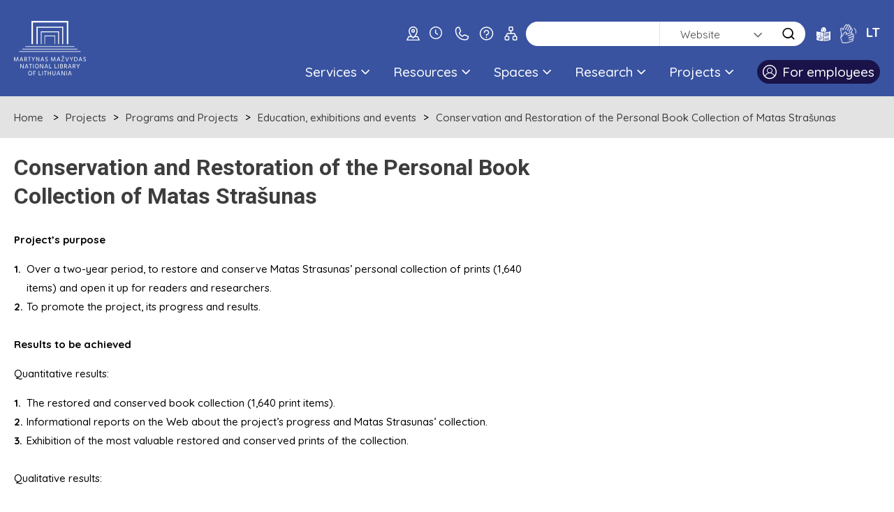

--- FILE ---
content_type: text/html; charset=utf-8
request_url: https://lnb.lt/en/projects/programs-and-projects/education-exhibitions-and-events/conservation-and-restoration-of-the-personal-book-collection-of-matas-strasunas
body_size: 9512
content:

<!doctype html>
<html lang="lt">
  <head>
  <script type="module" src="/templates/vaikbiblioteka/js/cookieconsent-config.js"></script>
  <link rel="stylesheet" href="https://cdn.jsdelivr.net/gh/orestbida/cookieconsent@3.0.1/dist/cookieconsent.css">
    <!-- Global site tag (gtag.js) - Google Analytics -->
    <script async src="https://www.googletagmanager.com/gtag/js?id=G-N5925Q3J95"></script>
    <script>
      window.dataLayer = window.dataLayer || [];
      function gtag(){dataLayer.push(arguments);}
      gtag('js', new Date());

      gtag('config', 'G-N5925Q3J95');
    </script>
    <meta charset="utf-8">
    <meta name="viewport" content="width=device-width, initial-scale=1">
    <meta name="theme-color" content="#000">
    <link rel="stylesheet" href="/templates/vaikbiblioteka/css/style.min.css?v=2.1" media="screen">
    <link rel="preconnect" href="https://fonts.gstatic.com">
    <link href="https://fonts.googleapis.com/css2?family=PT+Serif:ital,wght@0,400;0,700;1,400;1,700&family=Quicksand:wght@400;500;600;700&display=swap" rel="stylesheet">
	<link href="https://fonts.googleapis.com/css2?family=Roboto:ital,wght@0,100;0,300;0,400;0,500;0,700;0,900;1,100;1,300;1,400;1,500;1,700;1,900&display=swap" rel="stylesheet">
    <link rel="stylesheet" href="https://lnb.lt//templates/vaikbiblioteka/css/fancybox.min.css" type="text/css" />
    <meta charset="utf-8">
	<meta name="rights" content="Lietuvos nacionalinė Martyno Mažvydo biblioteka">
	<meta name="description" content="Nacionalinė kultūros įstaiga, kaupianti, organizuojanti ir sauganti rašytinį Lietuvos kultūros paveldą, formuojanti Lietuvos mokslui, švietimui, kultūrai ir ūkiui aktualių Lietuvos ir užsienio dokumentų fondą bei teikianti bibliotekinio informacinio aprūpinimo paslaugas visuomenei.">
	<title>Conservation and Restoration of the Personal Book Collection of Matas Strašunas - Martynas Mažvydas National Library of Lithuania</title>
	<link href="https://lnb.lt/projektai/programos-ir-projektai/edukacijos-parodos-ir-renginiai/projektas-mato-strasuno-asmenines-zydu-knygu-kolekcijos-konservavimas-ir-restauravimas" rel="alternate" hreflang="lt-LT">
	<link href="https://lnb.lt/en/projects/programs-and-projects/education-exhibitions-and-events/conservation-and-restoration-of-the-personal-book-collection-of-matas-strasunas" rel="alternate" hreflang="en-GB">
	<link href="/templates/vaikbiblioteka/favicon.ico" rel="icon" type="image/vnd.microsoft.icon">
<link href="/media/vendor/joomla-custom-elements/css/joomla-alert.min.css?0.4.1" rel="stylesheet">
	<link href="https://lnb.lt/plugins/content/dearflip/dflip/css/dflip.css" rel="stylesheet">
	<link href="https://lnb.lt/plugins/content/dearflip/dflip/css/themify-icons.css" rel="stylesheet">
	<link href="/media/plg_system_jcemediabox/css/jcemediabox.min.css?7d30aa8b30a57b85d658fcd54426884a" rel="stylesheet">
	<link href="/templates/vaikbiblioteka/css/template.css.php" rel="stylesheet">
	<link href="/modules/mod_djmegamenu/themes/default/css/djmegamenu.css?4.3.4.pro" rel="stylesheet">
	<link href="/modules/mod_djmegamenu/assets/css/offcanvas.min.css?4.3.4.pro" rel="stylesheet">
	<link href="/modules/mod_djmegamenu/mobilethemes/dark/djmobilemenu.css?4.3.4.pro" rel="stylesheet">
	<link href="https://cdnjs.cloudflare.com/ajax/libs/animate.css/4.1.1/animate.compat.min.css" rel="stylesheet">
	<link href="https://cdnjs.cloudflare.com/ajax/libs/font-awesome/4.7.0/css/font-awesome.min.css" rel="stylesheet">
	<style>
		@media (min-width: 980px) { #dj-megamenu179mobile { display: none; } }
		@media (max-width: 979px) { #dj-megamenu179, #dj-megamenu179sticky, #dj-megamenu179placeholder { display: none !important; } }
	</style>
	<style>.dj-hideitem { display: none !important; }
</style>
<script src="/media/vendor/jquery/js/jquery.min.js?3.7.1"></script>
	<script src="/media/legacy/js/jquery-noconflict.min.js?504da4"></script>
	<script type="application/json" class="joomla-script-options new">{"joomla.jtext":{"ERROR":"Error","MESSAGE":"Message","NOTICE":"Notice","WARNING":"Warning","JCLOSE":"Close","JOK":"OK","JOPEN":"Open"},"system.paths":{"root":"","rootFull":"https:\/\/lnb.lt\/","base":"","baseFull":"https:\/\/lnb.lt\/"},"csrf.token":"c1b8dd529c85cb67de83e48894dfdff4"}</script>
	<script src="/media/system/js/core.min.js?a3d8f8"></script>
	<script src="/media/system/js/messages.min.js?9a4811" type="module"></script>
	<script src="https://lnb.lt/plugins/content/dearflip/dflip/js/dflip.min.js"></script>
	<script src="/media/plg_system_jcemediabox/js/jcemediabox.min.js?7d30aa8b30a57b85d658fcd54426884a"></script>
	<script src="/modules/mod_djmegamenu/assets/js/jquery.djmegamenu.min.js?4.3.4.pro" defer></script>
	<script src="/modules/mod_djmegamenu/assets/js/jquery.djmobilemenu.min.js?4.3.4.pro" defer></script>
	<script type="application/ld+json">{"@context":"https://schema.org","@graph":[{"@type":"Organization","@id":"https://lnb.lt/#/schema/Organization/base","name":"Martynas Mažvydas National Library of Lithuania","url":"https://lnb.lt/"},{"@type":"WebSite","@id":"https://lnb.lt/#/schema/WebSite/base","url":"https://lnb.lt/","name":"Martynas Mažvydas National Library of Lithuania","publisher":{"@id":"https://lnb.lt/#/schema/Organization/base"}},{"@type":"WebPage","@id":"https://lnb.lt/#/schema/WebPage/base","url":"https://lnb.lt/en/projects/programs-and-projects/education-exhibitions-and-events/conservation-and-restoration-of-the-personal-book-collection-of-matas-strasunas","name":"Conservation and Restoration of the Personal Book Collection of Matas Strašunas - Martynas Mažvydas National Library of Lithuania","description":"Nacionalinė kultūros įstaiga, kaupianti, organizuojanti ir sauganti rašytinį Lietuvos kultūros paveldą, formuojanti Lietuvos mokslui, švietimui, kultūrai ir ūkiui aktualių Lietuvos ir užsienio dokumentų fondą bei teikianti bibliotekinio informacinio aprūpinimo paslaugas visuomenei.","isPartOf":{"@id":"https://lnb.lt/#/schema/WebSite/base"},"about":{"@id":"https://lnb.lt/#/schema/Organization/base"},"inLanguage":"en-GB"},{"@type":"Article","@id":"https://lnb.lt/#/schema/com_content/article/9128","name":"Conservation and Restoration of the Personal Book Collection of Matas Strašunas","headline":"Conservation and Restoration of the Personal Book Collection of Matas Strašunas","inLanguage":"en-GB","isPartOf":{"@id":"https://lnb.lt/#/schema/WebPage/base"}}]}</script>
	<script>jQuery(document).ready(function(){WfMediabox.init({"base":"\/","theme":"standard","width":"","height":"","lightbox":0,"shadowbox":0,"icons":0,"overlay":1,"overlay_opacity":0.8,"overlay_color":"#000000","transition_speed":500,"close":2,"labels":{"close":"Close","next":"Next","previous":"Previous","cancel":"Cancel","numbers":"{{numbers}}","numbers_count":"{{current}} of {{total}}","download":"Download"},"swipe":true,"expand_on_click":true});});</script>
	<script>
		var Tawk_API=Tawk_API||{}, Tawk_LoadStart=new Date();
		(function(){
		var s1=document.createElement("script"),s0=document.getElementsByTagName("script")[0];
		s1.async=true;
		s1.src="https://embed.tawk.to/5e7bb4dc69e9320caabd01e1/1e567402b";
		s1.charset="UTF-8";
		s1.setAttribute("crossorigin","*");
		s0.parentNode.insertBefore(s1,s0);
		})();
	</script>
	<link href="https://lnb.lt/projektai/programos-ir-projektai/edukacijos-parodos-ir-renginiai/projektas-mato-strasuno-asmenines-zydu-knygu-kolekcijos-konservavimas-ir-restauravimas" rel="alternate" hreflang="x-default">
	<link rel="preload" href="https://cdnjs.cloudflare.com/ajax/libs/animate.css/4.1.1/animate.compat.min.css" as="style">
	<link rel="preload" href="https://cdnjs.cloudflare.com/ajax/libs/font-awesome/4.7.0/css/font-awesome.min.css" as="style">

	<style>
	.visuallyhidden {
	  border: 0;
	  clip: rect(0 0 0 0);
	  height: 1px;
	  margin: -1px;
	  overflow: hidden;
	  padding: 0;
	  position: absolute;
	  width: 1px;
	}
	.side_block__links--spec{
		background: url(/templates/vaikbiblioteka/images/side-deco2.svg) no-repeat #1a1349 left bottom;
		background-size: 220px;
		background-position: left -40px bottom -310px;
	}
	.side_block__links--spec:hover{
		background-color:#281e71;
	}
	</style>
  </head>
  <body class=" "><div class="dj-offcanvas-wrapper"><div class="dj-offcanvas-pusher"><div class="dj-offcanvas-pusher-in">
    <div class="wrapper clearfix wrapper-js">
      <header class="header header-js">
        <div class="header__body">
          <div class="main">
                        <a href="/" class="site_logo" aria-label="LNB.lt logo">
              <img src="/templates/vaikbiblioteka/images/logo_en.svg" alt="Logotipas" class="site_logo__desktop">
              <img src="/templates/vaikbiblioteka/images/logo_en.svg" alt="Logotipas" class="site_logo__mobile">
            </a>
            <div class="header__hold">
			                <a href="/en/how-to-find-us" class="site_hours" aria-label="kaip-mus-rasti"><img src="https://lnb.lt/templates/vaikbiblioteka/images/icon-location.svg" alt="Kaip mus rasti"></a>
                            <a href="/en/opening-hours" class="site_hours" aria-label="Hours"><i aria-hidden="true" class="icon-clock"></i></a>
                            <a href="/en/contacts-top" class="site_hours" aria-label="Contacts"><img src="https://lnb.lt/templates/vaikbiblioteka/images/Icon_Telefonas.svg" alt="Telefonas"></a>
                            <a href="/en/frequently-asked-questions" class="site_hours" aria-label="FAQ"><img src="https://lnb.lt/templates/vaikbiblioteka/images/Icon_Klaustukas.svg" alt="Klaustukas"></a>
			                <a href="/en/sitemap" class="site_hours" aria-label="Sitemap"><img src="https://lnb.lt/templates/vaikbiblioteka/images/Icon_sitemap.svg" alt="Sitemap"></a>
                            <form id="searchSite" action="/en/search/search-website" style="display: none;">
			    <label for="searchword" style="display: none;">Paieška</label>
                <input type="text" name="q" id="searchword" class="search-query">
              </form>
              <form id="searchCatalog" role="search" method="GET" target="_blank" action="https://www.ibiblioteka.lt/metis/publication"  class="form-inline" style="display: none;">
          			<label for="iframe_q" class="element-invisible">Paieška ...</label>
                <input name="searchPhrase" id="iframe_q" maxlength="200" class="inputbox search-query gantry-width-80" type="search" placeholder="Paieška ...">
                <button class="button btn btn-primary" onclick="this.form.searchword.focus();"><span class="icon-search"></span><span class="visually-hidden">Paieška</span></button>
                 <input type="hidden" name="sigla" value="C1">
          			<div class="clear"></div>
	            </form>
              <form id="searchDatabase" role="search" accept-charset="utf-8" target="_blank" action="https://search.ebscohost.com/login.aspx" method="get" class="form-inline" style="display: none;">
            		<label for="bquery" class="element-invisible">Paieška ...</label>
                <input name="bquery" id="bquery" maxlength="200" class="inputbox search-query gantry-width-80" type="search" placeholder="Paieška ...">
                <button class="button btn btn-primary" onclick="this.form.searchword.focus();"><span class="icon-search"></span><span class="visually-hidden">Paieška</span></button>
                <input name="direct" value="true" type="hidden">
            		<input name="scope" value="site" type="hidden">
            		<input name="site" value="eds-live" type="hidden">
            		<input name="authtype" value="ip,cookie,guest" type="hidden">
            		<input name="custid" value="s8437733" type="hidden">
            		<input name="groupid" value="main" type="hidden">
            		<input name="profile" value="eds" type="hidden">
             </form>
             <form id="searchPublications" action="/paieska/paieska-e-leidiniu-kataloge" method="GET" class="form-inline" style="display: none;">
               <label for="mod-search-searchword2" class="element-invisible" hidden>Paieška ...</label>
               <input name="searchword" id="mod-search-searchword2" maxlength="200" class="inputbox search-query gantry-width-80" type="search" placeholder="Paieška ...">
               <button class="button btn btn-primary" onclick="this.form.searchword.focus();"><span class="icon-search"></span><span class="visually-hidden">Paieška</span></button>
             </form>
              <form action="/en/search/search-website" class="site_search dropdown-js" id="search">
                <div class="site_search__hold">
                  <label for="site-search" class="visually-hidden">Search</label>
                  <input type="text" name="searchword" placeholder="" class="site_search__input" id="site-search" value="">
				  <input type="hidden" name="searchphrase" value="all" />
                  <select id="search-mode" class="site-search" aria-label="search">
                    <option value="Site">Website</option>
                    <option value="Catalog">Catalogue</option>
                    <option value="Database">Database</option>
                    <!--<option value="Publications">ePublications</option>-->
                  </select>
                  <button type="submit" class="site_search__btn" aria-label="Search"><i aria-hidden="true" class="icon-search"></i></button>
                </div>
              </form>
              <nav class="nav_lang">
                <ul class="clearfix">
				<li class="nav_lang__items">
				  				  <a href="/lengvai-suprantama-kalba" class="" class="site_hours" aria-label="lengvai-suprantama-kalba"><img src="https://lnb.lt/templates/vaikbiblioteka/images/icon-easy_to_read.svg" alt="Lengvai suprantama kalba"></a>
                </li>
				<li class="nav_lang__items">
				  				  <a href="/en/sign-language" class="" aria-label="gestu-kalba"><img src="https://lnb.lt/templates/vaikbiblioteka/images/vertimas-gestu-kalba_ikona_baltas.png" style="height:auto;width:23px;" alt="Gestu kalba"></a>
                </li>
				  
											<li class="nav_lang__items">
					<a class="nav_lang__links " href="/lt/projektai/programos-ir-projektai/edukacijos-parodos-ir-renginiai/projektas-mato-strasuno-asmenines-zydu-knygu-kolekcijos-konservavimas-ir-restauravimas">
							LT					</a>
				</li>
										                </ul>
              </nav>
              <a href="#search" class="site_search_toggle dropdown-link-js" aria-label="LNB.lt paieška"><i aria-hidden="true" class="icon-search"></i></a>
              <a href="#nav" class="site_menu_toggle site-menu-toggle-js" aria-label="LNB.lt navigacija"><i aria-hidden="true" class="icon-hamburger"></i></a>
              <div class="header__clear"></div>
              <div class="nav_hold" id="nav">
                <div class="mobile_links_wrap">
                  <a href="javascript:$.pageslide.close();" class="nav_hold__close"><i aria-hidden="true" class="icon-close"></i><span class="visually-hidden">Uždaryti</span></a>
				  <a href="/en/how-to-find-us" class="site_hours_mobile" aria-label="Contact"><img src="https://lnb.lt/templates/vaikbiblioteka/images/icon-location.svg" alt="Kaip mus rasti"></a>
                  <a href="/en/opening-hours" class="site_hours_mobile" aria-label="Hours"><i aria-hidden="true" class="icon-clock"></i></a>
                  <a href="/en/contacts-top" class="site_hours_mobile" aria-label="Contact"><img src="https://lnb.lt/templates/vaikbiblioteka/images/Icon_Telefonas.svg" alt="Telefonas"></a>
                  <a href="/en/frequently-asked-questions" class="site_hours_mobile" aria-label="FAQ"><img src="https://lnb.lt/templates/vaikbiblioteka/images/Icon_Klaustukas.svg" alt="Klaustukas"></a>
                  <a href="/en/sitemap" class="site_hours_mobile" aria-label="Sitemap"><img src="https://lnb.lt/templates/vaikbiblioteka/images/Icon_sitemap.svg" alt="Sitemap"></a>
                </div>
                <nav class="nav_main">
                  <ul class="clearfix">
<li class="nav_main__items itemid350 first parent"><a href="#" class="nav_main__links nav-main-links-js  "   tabindex="0">
			Services			<i aria-hidden="true" class="icon-arrow-down"></i> 			</a>
			<div class="nav_main__drop clearfix nav-main-drop-js"><h3>Services</h3><nav class="nav_main__sub"><ul class="clearfix"><li class="itemid726 first parent nav_main__sub__items"><a href="#" class="nav_main__sub__links "   tabindex="0">
			For Visitor						</a>
			<ul class="nav_main__sub__sub teisingai clearfix"><li class="nav_main__sub__sub__items"><a class=" nav_main__sub__sub__links " href="/en/services/for-visitor/registration-and-access" ><i class="icon-angle-right"></i><span class="image-title">Registration and Access</span></a></li><li class="nav_main__sub__sub__items"><a class=" nav_main__sub__sub__links " href="/en/services/for-visitor/ordering-and-collecting-orders" ><i class="icon-angle-right"></i><span class="image-title">Ordering and collecting orders</span></a></li><li class="nav_main__sub__sub__items"><a class=" nav_main__sub__sub__links " href="/en/services/for-visitor/leisure-books-to-borrow" ><i class="icon-angle-right"></i><span class="image-title">Leisure Books To Borrow</span></a></li><li class="nav_main__sub__sub__items"><a class=" nav_main__sub__sub__links " href="/en/services/for-visitor/guided-tours" ><i class="icon-angle-right"></i><span class="image-title">Guided Tours</span></a></li><li class="nav_main__sub__sub__items"><a class=" nav_main__sub__sub__links " href="/en/services/for-visitor/interlibrary-loan" ><i class="icon-angle-right"></i><span class="image-title">Interlibrary Loan</span></a></li><li class="nav_main__sub__sub__items"><a class=" nav_main__sub__sub__links " href="/en/services/for-visitor/paid-services" ><i class="icon-angle-right"></i><span class="image-title">Paid Services</span></a></li><li class="nav_main__sub__sub__items"><a class=" nav_main__sub__sub__links " href="/en/services/for-visitor/remote-services" ><i class="icon-angle-right"></i><span class="image-title">Remote Services</span></a></li></li></ul><li class="itemid418 first parent nav_main__sub__items"><a class="nav_main__sub__links " href="/en/services/events-and-exhibitions" ><i class="icon-angle-right"></i><span class="image-title">Events and Exhibitions</span></a><ul class="nav_main__sub__sub teisingai clearfix"><li class="nav_main__sub__sub__items"><a class=" nav_main__sub__sub__links " href="/en/services/events-and-exhibitions/exhibitions-at-the-library-s-exhibition-spaces" >Exhibitions at the Library’s Exhibition Spaces</a></li><li class="nav_main__sub__sub__items"><a class=" nav_main__sub__sub__links " href="/en/services/events-and-exhibitions/photography-and-filming" >Photography and filming</a></li><li class="nav_main__sub__sub__items"><a class=" nav_main__sub__sub__links " href="/en/services/events-and-exhibitions/rent-of-spaces-for-events" >Rent of spaces for events</a></li><li class="nav_main__sub__sub__items"><a class=" nav_main__sub__sub__links " href="/en/services/events-and-exhibitions/virtual-exhibitions" >Virtual Exhibitions</a></li></li><li class="itemid1311 parent nav_main__sub__items"><a href="#" class="nav_main__sub__links "   tabindex="0">
			Accessibility						</a>
			<ul class="nav_main__sub__sub teisingai clearfix"><li class="nav_main__sub__sub__items"><a class=" nav_main__sub__sub__links " href="/en/services/accessibility/for-the-visually-impaired" ><i class="icon-angle-right"></i><span class="image-title">For the visually impaired</span></a></li><li class="nav_main__sub__sub__items"><a class=" nav_main__sub__sub__links " href="/en/services/accessibility/for-people-with-reduced-mobility" >For people with reduced mobility</a></li><li class="nav_main__sub__sub__items"><a class=" nav_main__sub__sub__links " href="/en/services/accessibility/for-people-with-hearing-impairment" >For people with hearing impairment </a></li><li class="nav_main__sub__sub__items"><a class=" nav_main__sub__sub__links " href="/en/services/accessibility/for-persons-with-intellectual-disabilities" >For persons with intellectual disabilities</a></li><li class="nav_main__sub__sub__items"><a class=" nav_main__sub__sub__links " href="/en/services/accessibility/for-persons-with-audio-sensory-sensitivity" >For persons with audio sensory sensitivity </a></li><li class="nav_main__sub__sub__items"><a class=" nav_main__sub__sub__links " href="/en/services/accessibility/other-information" >Other information</a></li></li></ul></nav></div></li><li class="nav_main__items itemid351 parent"><a href="#" class="nav_main__links nav-main-links-js  "   tabindex="0">
			Resources			<i aria-hidden="true" class="icon-arrow-down"></i> 			</a>
			<div class="nav_main__drop clearfix nav-main-drop-js"><h3>Resources</h3><nav class="nav_main__sub"><ul class="clearfix"><li class="itemid727 first parent nav_main__sub__items"><a href="#" class="nav_main__sub__links "   tabindex="0">
			Resources						</a>
			<ul class="nav_main__sub__sub teisingai clearfix"><li class="nav_main__sub__sub__items"><a class=" nav_main__sub__sub__links " href="/en/resources/resources/catalogues" ><i class="icon-angle-right"></i><span class="image-title">Catalogues</span></a></li><li class="nav_main__sub__sub__items"><a class=" nav_main__sub__sub__links " href="/en/resources/resources/databases" ><i class="icon-angle-right"></i><span class="image-title">Databases</span></a></li><li class="nav_main__sub__sub__items"><a class=" nav_main__sub__sub__links " href="/en/resources/resources/electronic-periodicals" ><i class="icon-angle-right"></i><span class="image-title">Electronic periodicals</span></a></li></li></ul></nav></div></li><li class="nav_main__items itemid1056 parent"><a href="#" class="nav_main__links nav-main-links-js  "   tabindex="0">
			Spaces			<i aria-hidden="true" class="icon-arrow-down"></i> 			</a>
			<div class="nav_main__drop clearfix nav-main-drop-js"><h3>Spaces</h3><nav class="nav_main__sub"><ul class="clearfix"><li class="itemid417 first parent nav_main__sub__items"><a class="nav_main__sub__links " href="/en/spaces/reading-rooms" ><i class="icon-angle-right"></i><span class="image-title">Reading Rooms</span></a><ul class="nav_main__sub__sub teisingai clearfix"><li class="nav_main__sub__sub__items"><a class=" nav_main__sub__sub__links " href="/en/spaces/reading-rooms/american-space" >American Space</a></li><li class="nav_main__sub__sub__items"><a class=" nav_main__sub__sub__links " href="/en/spaces/reading-rooms/children-s-and-youth-literature-reading-room" >Children's and Youth Literature Reading Room</a></li><li class="nav_main__sub__sub__items"><a class=" nav_main__sub__sub__links " href="/en/spaces/reading-rooms/humanities-reading-room" >Humanities Reading Room</a></li><li class="nav_main__sub__sub__items"><a class=" nav_main__sub__sub__links " href="/en/spaces/reading-rooms/lithuanian-studies-reading-room" >Lithuanian Studies Reading Room</a></li><li class="nav_main__sub__sub__items"><a class=" nav_main__sub__sub__links " href="/en/spaces/reading-rooms/media-reading-room" >Media Reading Room</a></li><li class="nav_main__sub__sub__items"><a class=" nav_main__sub__sub__links " href="/en/spaces/reading-rooms/music-and-visual-arts-reading-room" >Music and Visual Arts Reading Room</a></li><li class="nav_main__sub__sub__items"><a class=" nav_main__sub__sub__links " href="/en/spaces/reading-rooms/palanga-summer-reading-room" >Palanga Summer Reading Room</a></li><li class="nav_main__sub__sub__items"><a class=" nav_main__sub__sub__links " href="/en/spaces/reading-rooms/rare-books-and-manuscripts-reading-room" >Rare Books and Manuscripts Reading Room</a></li><li class="nav_main__sub__sub__items"><a class=" nav_main__sub__sub__links " href="/en/spaces/reading-rooms/social-sciences-reading-room" >Social Sciences Reading Room</a></li></li><li class="itemid693 nav_main__sub__items"><a class="nav_main__sub__links " href="/en/spaces/meeting-rooms" ><i class="icon-angle-right"></i><span class="image-title">Meeting Rooms</span></a></li></ul><li class="itemid707 first parent nav_main__sub__items"><a class="nav_main__sub__links " href="/en/spaces/creative-and-leisure-spaces" ><i class="icon-angle-right"></i><span class="image-title">Creative and Leisure Spaces</span></a><ul class="nav_main__sub__sub teisingai clearfix"><li class="nav_main__sub__sub__items"><a class=" nav_main__sub__sub__links " href="/en/spaces/creative-and-leisure-spaces/pats-sau-workshop" ><i class="icon-angle-right"></i><span class="image-title">PATS SAU Makerspace</span></a></li><li class="nav_main__sub__sub__items"><a class=" nav_main__sub__sub__links " href="/en/spaces/creative-and-leisure-spaces/media-makerspace" ><i class="icon-angle-right"></i><span class="image-title">Media Makerspace</span></a></li><li class="nav_main__sub__sub__items"><a class=" nav_main__sub__sub__links " href="/en/spaces/creative-and-leisure-spaces/children-s-activity-centre" ><i class="icon-angle-right"></i><span class="image-title">Children's Activity Centre</span></a></li><li class="nav_main__sub__sub__items"><a class=" nav_main__sub__sub__links " href="/en/spaces/creative-and-leisure-spaces/tv-studio" >TV Studio</a></li><li class="nav_main__sub__sub__items"><a class=" nav_main__sub__sub__links " href="/en/spaces/creative-and-leisure-spaces/music-lab" >Music Lab</a></li><li class="nav_main__sub__sub__items"><a class=" nav_main__sub__sub__links " href="/en/spaces/creative-and-leisure-spaces/education-lab" >Education Lab - Laimė Lukošiūnienė Hall</a></li><li class="nav_main__sub__sub__items"><a class=" nav_main__sub__sub__links " href="/en/spaces/creative-and-leisure-spaces/cinema" >Cinema</a></li><li class="nav_main__sub__sub__items"><a class=" nav_main__sub__sub__links " href="/en/spaces/creative-and-leisure-spaces/recording-studio" >Recording Studio</a></li></li><li class="itemid710 nav_main__sub__items"><a class="nav_main__sub__links " href="/en/spaces/hub" ><i class="icon-angle-right"></i><span class="image-title">Hub</span></a></li><li class="itemid1193 nav_main__sub__items"><a class="nav_main__sub__links " href="/en/spaces/vilnius-jewish-public-library" >Vilnius Jewish Public Library</a></li></ul><li class="itemid899 first parent nav_main__sub__items"><a class="nav_main__sub__links " href="/en/spaces/research-centres" ><i class="icon-angle-right"></i><span class="image-title">Research Centres</span></a><ul class="nav_main__sub__sub teisingai clearfix"><li class="nav_main__sub__sub__items"><a class=" nav_main__sub__sub__links " href="/en/spaces/research-centres/adolfas-damusis-democratic-studies-centre" >Adolfas Damušis Democratic Studies Centre</a></li><li class="nav_main__sub__sub__items"><a class=" nav_main__sub__sub__links " href="/en/spaces/research-centres/judaica-research-centre" >Judaica Research Centre</a></li><li class="nav_main__sub__sub__items"><a class=" nav_main__sub__sub__links " href="/en/spaces/research-centres/statehood-centre" >Statehood Centre</a></li></li><li class="itemid1391 parent nav_main__sub__items"><a href="#" class="nav_main__sub__links "   tabindex="0">
			Virtual Tours						</a>
			<ul class="nav_main__sub__sub teisingai clearfix"><li class="nav_main__sub__sub__items"><a class=" nav_main__sub__sub__links " href="/en/spaces/virtual-tours/3d-virtual-tour" >3D Virtual Tour</a></li><li class="nav_main__sub__sub__items"><a class=" nav_main__sub__sub__links " href="/en/spaces/virtual-tours/virtual-tours" >Invisible Library</a></li></li></ul></nav></div></li><li class="nav_main__items itemid1076 parent"><a href="#" class="nav_main__links nav-main-links-js  "   tabindex="0">
			Research			<i aria-hidden="true" class="icon-arrow-down"></i> 			</a>
			<div class="nav_main__drop clearfix nav-main-drop-js"><h3>Research</h3><nav class="nav_main__sub"><ul class="clearfix"><li class="itemid1080 first parent nav_main__sub__items"><a href="#" class="nav_main__sub__links "   tabindex="0">
			Research						</a>
			<ul class="nav_main__sub__sub teisingai clearfix"><li class="nav_main__sub__sub__items"><a class=" nav_main__sub__sub__links " href="/en/research/research/research-areas-and-subjects" >Research areas and subjects</a></li><li class="nav_main__sub__sub__items"><a class=" nav_main__sub__sub__links " href="/en/research/research/research-publications" >Research Publications</a></li><li class="nav_main__sub__sub__items"><a class=" nav_main__sub__sub__links " href="/en/research/research/the-2021-23-research-action-plan" >The 2021/23 Research Action Plan </a></li><li class="nav_main__sub__sub__items"><a class=" nav_main__sub__sub__links " href="/en/research/research/researchers-and-publications-2" >Researchers and Publications</a></li></li><li class="itemid1236 nav_main__sub__items"><a class="nav_main__sub__links " href="/en/research/scientific-conferences" >Scientific conferences</a></li></ul></nav></div></li><li class="nav_main__items itemid1167 parent"><a href="#" class="nav_main__links nav-main-links-js  "   tabindex="0">
			Projects			<i aria-hidden="true" class="icon-arrow-down"></i> 			</a>
			<div class="nav_main__drop clearfix nav-main-drop-js"><h3>Projects</h3><nav class="nav_main__sub"><ul class="clearfix"><li class="itemid1169 first parent nav_main__sub__items"><a href="#" class="nav_main__sub__links "   tabindex="0">
			Programs and Projects						</a>
			<ul class="nav_main__sub__sub teisingai clearfix"><li class="nav_main__sub__sub__items"><a class=" nav_main__sub__sub__links " href="/en/projects/programs-and-projects/education-exhibitions-and-events" >Education, exhibitions and events</a></li><li class="nav_main__sub__sub__items"><a class=" nav_main__sub__sub__links " href="/en/projects/programs-and-projects/research-and-publishing" >Research and publishing</a></li><li class="nav_main__sub__sub__items"><a class=" nav_main__sub__sub__links " href="/en/projects/programs-and-projects/electronic-services" >Electronic services</a></li><li class="nav_main__sub__sub__items"><a class=" nav_main__sub__sub__links " href="/en/projects/programs-and-projects/infrastructure-upgrade" >Infrastructure upgrade</a></li><li class="nav_main__sub__sub__items"><a class=" nav_main__sub__sub__links " href="/en/projects/programs-and-projects/professional-development-training" >Professional development, training</a></li></li></ul></nav></div></li>	<li class="nav_main__items">
		<a href="/prisijungti" class="nav_main__links nav_main__links--user"><i aria-hidden="true" class="icon-user"></i>For employees</a>
	</li>
</ul>
                </nav>
              </div>
            </div>
          </div>
        </div>
        		                      </header>
      <main class="body" >
                  
<div class="breadcrumb clearfix">
	<ul class="main clearfix">
<li class="breadcrumb__items">
	<a class="breadcrumb__links" href="/">Home</a>
</li>
<li class="breadcrumb__items"><a class="breadcrumb__links">Projects</a></li><li class="breadcrumb__items"><a class="breadcrumb__links">Programs and Projects</a></li><li class="breadcrumb__items"><a href="/en/projects/programs-and-projects/education-exhibitions-and-events" class="breadcrumb__links">Education, exhibitions and events</a></li><li class="breadcrumb__items"><a class="breadcrumb__links">Conservation and Restoration of the Personal Book Collection of Matas Strašunas</a></li></div>
                <div class="main clearfix">
          <div id="system-message-container" aria-live="polite"></div>

                      <div class="body__hold">
              <div class="content clearfix ">
			
		
					<h1 class="page-title">Conservation and Restoration of the Personal Book Collection of Matas Strašunas</h1>
								
	
	
	
	

			
		<p><strong>Project’s purpose</strong></p>
<ol>
<li>Over a two-year period, to restore and conserve Matas Strasunas’ personal collection of prints (1,640 items) and open it up for readers and researchers.</li>
<li>To promote the project, its progress and results.</li>
</ol>
<p><strong>Results to be achieved</strong></p>
<p>Quantitative results:</p>
<ol>
<li>The restored and conserved book collection (1,640 print items).</li>
<li>Informational reports on the Web about the project’s progress and Matas Strasunas’ collection.</li>
<li>Exhibition of the most valuable restored and conserved prints of the collection. &nbsp;</li>
</ol>
<p>Qualitative results:</p>
<ol>
<li>The opportunity offered for readers and researchers to get acquainted with this collection and investigate it.</li>
<li>More comprehensive knowledge and conception of the collection’s content.</li>
</ol>
<p><strong>Intended impact of the project</strong></p>
<ol>
<li>Conserving and restoration of the collection will allow researchers to use the collection as a source for their studies.</li>
<li>During the project’s promotion, the general public will be more comprehensively informed about this exceptional book collection preserved at the National Library.</li>
</ol>
<p><strong>Brief description of the project’s activities</strong></p>
<p>The Jewish book collection of Matas Strasunas preserved at the Martynas Mažvydas National Library of Lithuania was recognized as an object of the documentary heritage of regional significance and entered into UNESCO’s Memory of the World Registry. Unfortunately, this unique documentary heritage, because of its bad state (prints are tattered, the paper is crumpled, margins are ragged and there is a lack of fragments) cannot be accessible to readers and researchers. The conservation and restoration of the collection will contribute to the preservation of the Jewish community’s history and culture as well as provide a more comprehensive picture of the Library’s Judaica collection and its value.</p>
<p><strong>Brief agenda of the implementation of the project’s main activities </strong></p>
<p>October 2022: selection of books and handing them over to the Documents Conservation and Restoration Unit, purchasing of restoration facilities and materials, and informing about the project’s beginning.<br /> From October 2022 to October 2023: book restoration and conservation works (Phase&nbsp;1); Interim Project Report.<br /> From October 2023 to October 2024: book restoration and conservation works (Phase&nbsp;2); inform about the project’s progress.<br /> October 2024: an exhibition of the collection’s most valuable books; Final Project Report.<em>&nbsp;</em></p>
<p><strong>Project’s risks</strong></p>
<p>Changes in the project’s implementation agenda are possible because of a large number of books, technical problems or illness of restorers.</p>
<p><strong>List of stakeholders</strong></p>
<p>The project team:</p>
<ol>
<li>Larisa Lempertienė, the project’s manager;</li>
<li>Julijana Andriejauskienė, the project’s coordinator;</li>
<li>Restorers (6 persons)</li>
<li>Financier</li>
</ol>
<p>Project’s target groups:</p>
<ol>
<li>General public</li>
<li>Researchers</li>
<li>All interested in Judaica</li>
</ol>
<p><strong>Project’s success criteria</strong></p>
<ol>
<li>1,640 print items restored and conserved.</li>
<li>Launching of an exhibition of restored and conserved books.</li>
</ol>
<p><strong>Project’s total value (EUR)</strong></p>
<p>EUR 100,439.40</p>
<p><strong>Project’s implementation period</strong></p>
<p>Start of the project: 1 October 2022.<br /> Project’s end: 1 October 2024.</p>
<p><strong>Project manager</strong>&nbsp;</p>
<p>Dr Larisa Lempertienė; phone: (8 5) 239 8699</p> 
	
	
	</div>
<div class="site_side clearfix ">
	<div class="sticky-js">
  </div>
</div>

            </div>
                  </div>
      </main>
      <footer class="footer footer-js">
          <div class="footer__top">
            <div class="main">
              <div class="site_side clearfix">
                <ul class="side_block clearfix">
                  <li class="side_block__items no-padding">
                                        <a href="/en/ask-a-librarian" class="side_block__links side_block__links--center side_block__links--dark-blue">
                      <i aria-hidden="true" class="icon-book"></i><span>Ask librarian</span>
                    </a>
                  </li>
                </ul>
              </div>
              <div class="footer__info">
                <div class="footer__info__hold">
                                    <p>Gediminas ave. 51, LT-01109 Vilnius<br><span style="text-decoration: underline;"><a href="/en/how-to-find-us">How to Find Us?</a></span><br><span style="text-decoration: underline;"><a href="/en/opening-hours">Opening hours</a></span><br>I - V 8.00 - 21.00<br>VI - VII 10.00 - 18.00</p>                  <p>Library is closed on national holidays<br>Information <a href="tel:+37052497028">+370 5 249 7028</a><br>Registration <a href="tel:+37052497013">+370 5 249 7013</a></p>
                </div>
                <nav class="nav_share">
                  <ul class="clearfix">
                    <li class="nav_share__items">
                      <a href="https://www.facebook.com/nacionalinebiblioteka" class="nav_share__links" aria-label="facebook" target="_blank">
                        <i aria-hidden="true" class="icon-facebook"></i>
                      </a>
                    </li>
                    <li class="nav_share__items">
                      <a href="https://www.linkedin.com/company/national-library-of-lithuania" class="nav_share__links" aria-label="linkedin" target="_blank">
                        <i aria-hidden="true" class="icon-linkedin"></i>
                      </a>
                    </li>
                    <li class="nav_share__items">
                      <a href="https://www.youtube.com/user/nbiblioteka" class="nav_share__links" aria-label="youtube" target="_blank">
                        <i aria-hidden="true" class="icon-youtube"></i>
                      </a>
                    </li>
                    <li class="nav_share__items">
                      <a href="https://www.instagram.com/nacionalinebiblioteka/" class="nav_share__links" aria-label="instagram" target="_blank">
                        <i aria-hidden="true" class="icon-instagram"></i>
                      </a>
                    </li>
                    <!--<li class="nav_share__items">
                      <a href="https://www.flickr.com/nacionalinebiblioteka" class="nav_share__links" aria-label="flickr" target="_blank">
                        <i aria-hidden="true" class="icon-flickr"></i>
                      </a>
                    </li>-->
					<li class="nav_share__items">
                      <a href="https://open.spotify.com/show/4OaKQWiqQlJoJBAW2GXFQj" class="nav_share__links" aria-label="spotify" target="_blank">
						<img src="/templates/vaikbiblioteka/images/Spotify.svg" style="height:27px;" alt="Spotify">
					  </a>
                    </li>
                  </ul>
                </nav>
              </div>
            </div>
          </div>
          <div class="footer__middle">
            <div class="main">
              <ul class="footer__banners clearfix " role="banner">

</ul>
              <div class="footer__column">
                <div class="footer__column__hold">
<h4 class="footer-column-mobile-toggle-js">About Library<i aria-hidden="true" class="icon-arrow-down"></i></h4>
<div class="footer__column__mobile footer-column-mobile-js">
					<nav class="nav_links"><h5>Main Information</h5><ul class="clearfix">		<li class="item-419 nav_links__items"><a href="/en/about-library/main-information/about" class="nav_links__links">About</a></li>		<li class="item-1319 nav_links__items"><a href="/en/about-library/main-information/structure-and-contact-information" class="nav_links__links">Structure and Contact Information</a></li>		<li class="item-424 nav_links__items"><a href="/en/about-library/main-information/history" class="nav_links__links">History</a></li>		<li class="item-648 nav_links__items"><a href="/en/about-library/main-information/reconstruction" class="nav_links__links">Reconstruction</a></li>		<li class="item-413 nav_links__items"><a href="/en/opening-hours-2" class="nav_links__links">Opening Hours</a></li>		<li class="item-422 shallower last nav_links__items"><a href="/en/about-library/main-information/partnership" class="nav_links__links">Partnership</a></li></ul></nav></ul></nav></div>
</div>
              </div>
              <div class="footer__column">
                              </div>
            </div>
          </div>
          <div class="footer__bottom">
            <div class="main">
              <div class="footer__copy">
                <p>2026 © Budget office, Gedimino ave. 51, LT-01109 Vilnius, phone <a href="tel:+37052497028">+370 5 249 7028</a>, e-mail <a href="mailto:biblio@lnb.lt">biblio@lnb.lt</a><br>Data is collected and stored in the Register of Legal Entities, code 290757560. VAT code LT100000031710</p>
                <nav class="nav_bottom">
                  <ul class="clearfix">
                    <li class="nav_bottom__items">
                      <a class="nav_bottom__links" href="/en/cookie-policy">Cookie policy</a>                    </li>
                                      </ul>
                </nav>
              </div>
                                                      </div>
          </div>
        </footer>
    </div>
    <script src="/templates/vaikbiblioteka/js/main.min.js"></script>
    <script src="https://lnb.lt/media/com_di/js/jquery-gp-gallery/src/jquery-gp-gallery.js"></script>
    <script>
      jQuery(function ($) {
        // sticky header
        $(window).scroll(function () {
          if($(window).scrollTop() > $('#system-message-container').offset().top) {
            $("header").addClass('sticky');
            $('#system-message-container').css('margin-top', $("header").height() + 'px');
          } else {
            $("header").removeClass('sticky');
            $('#system-message-container').css('margin-top', '0px');
          }
        });
      });
    </script>
  </div></div></div></body>
</html>


--- FILE ---
content_type: image/svg+xml
request_url: https://lnb.lt/templates/vaikbiblioteka/images/Icon_Telefonas.svg
body_size: 528
content:
<svg id="Layer_1" data-name="Layer 1" xmlns="http://www.w3.org/2000/svg" viewBox="0 0 20 20"><defs><style>.cls-1{fill:none;stroke:#fff;stroke-linecap:round;stroke-width:1.5px;}</style></defs><path id="Path_6480" data-name="Path 6480" class="cls-1" d="M6.14,10.06A8.29,8.29,0,0,0,10,13.88a.81.81,0,0,0,.77-.06l2.45-1.64a.76.76,0,0,1,.74-.07l4.59,2a.76.76,0,0,1,.47.81A4.69,4.69,0,0,1,14.33,19,13.33,13.33,0,0,1,1,5.68,4.71,4.71,0,0,1,5.11,1a.78.78,0,0,1,.81.47l2,4.59a.81.81,0,0,1-.06.74L6.2,9.3A.79.79,0,0,0,6.14,10.06Z"/></svg>

--- FILE ---
content_type: image/svg+xml
request_url: https://lnb.lt/templates/vaikbiblioteka/images/Icon_sitemap.svg
body_size: 1254
content:
<svg xmlns="http://www.w3.org/2000/svg" width="17.5" height="19.502" viewBox="0 0 17.5 19.502">
  <g id="Group_14419" data-name="Group 14419" transform="translate(-751.25 -39.25)">
    <rect id="Rectangle_6714" data-name="Rectangle 6714" width="5" height="5" rx="1" transform="translate(768 53.002) rotate(90)" fill="none" stroke="#fff" stroke-linecap="round" stroke-linejoin="round" stroke-width="1.5"/>
    <rect id="Rectangle_6716" data-name="Rectangle 6716" width="5" height="5" rx="1" transform="translate(762.5 40) rotate(90)" fill="none" stroke="#fff" stroke-linecap="round" stroke-linejoin="round" stroke-width="1.5"/>
    <rect id="Rectangle_6715" data-name="Rectangle 6715" width="5" height="5" rx="1" transform="translate(757 53.002) rotate(90)" fill="none" stroke="#fff" stroke-linecap="round" stroke-linejoin="round" stroke-width="1.5"/>
    <line id="Line_87" data-name="Line 87" y2="4" transform="translate(760 45)" fill="none" stroke="#fff" stroke-linecap="round" stroke-linejoin="round" stroke-width="1.5"/>
    <path id="Path_6483" data-name="Path 6483" d="M124,84h-1.6a2.49,2.49,0,0,1-2.4-2.571V74.571A2.49,2.49,0,0,1,122.4,72H124" transform="translate(838 -71) rotate(90)" fill="none" stroke="#fff" stroke-width="1.5"/>
  </g>
</svg>
